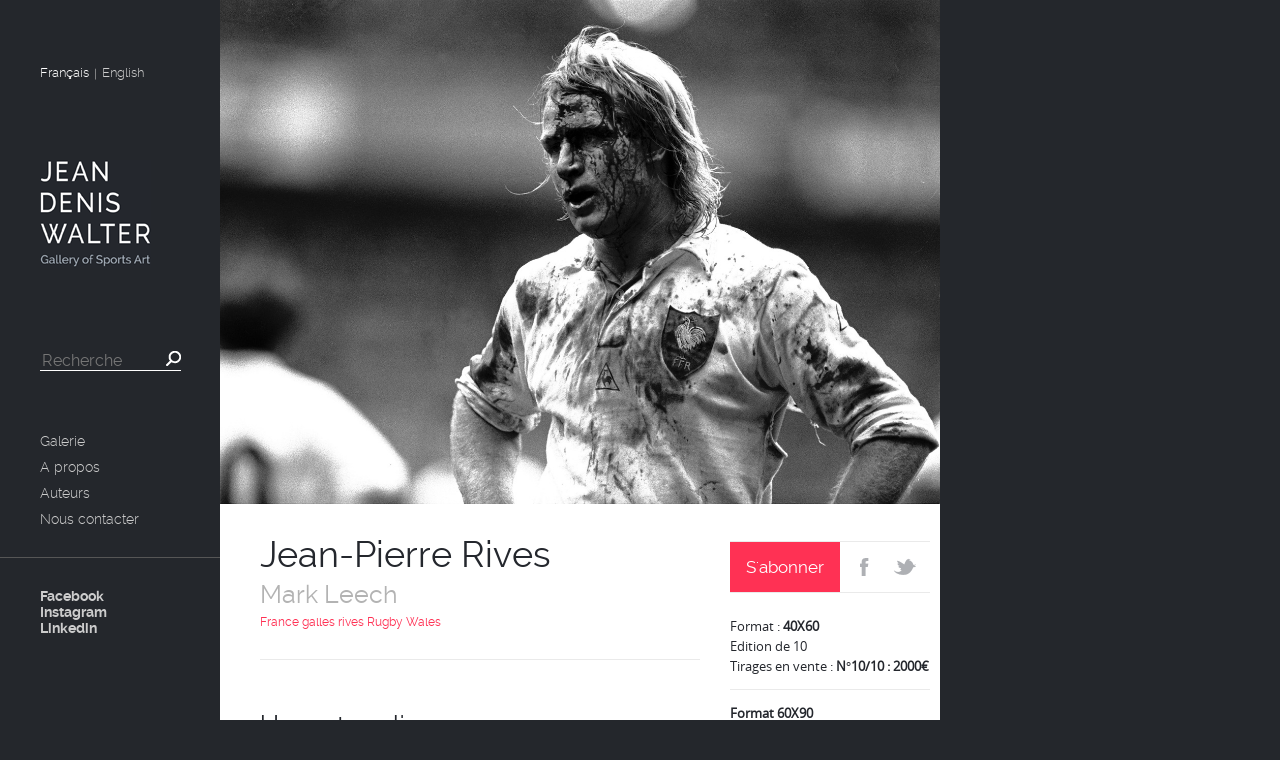

--- FILE ---
content_type: text/html; charset=UTF-8
request_url: https://www.jeandeniswalter.fr/jean-pierre-rives/?lang=fr
body_size: 5130
content:
<!doctype html>

<!--[if lt IE 7]><html lang="fr-FR" class="no-js lt-ie9 lt-ie8 lt-ie7"> <![endif]-->
<!--[if (IE 7)&!(IEMobile)]><html lang="fr-FR" class="no-js lt-ie9 lt-ie8"><![endif]-->
<!--[if (IE 8)&!(IEMobile)]><html lang="fr-FR" class="no-js lt-ie9"><![endif]-->
<!--[if gt IE 8]><!--> <html lang="fr-FR" class="no-js"><!--<![endif]-->

	<head>
		<meta charset="utf-8">

		<!-- Google Chrome Frame for IE -->
		<meta http-equiv="X-UA-Compatible" content="IE=edge,chrome=1">
		<script src="https://analytics.ahrefs.com/analytics.js" data-key="AxS29qQzAQA4+Lcxp0/EiA" async></script>

		<title>  Jean-Pierre Rives</title>

		<!-- mobile meta (hooray!) -->
		<meta name="viewport" content="width=device-width, initial-scale=1.0"/>

		<link rel="icon" href="https://www.jeandeniswalter.fr/wp-content/themes/jdw/favicon.png">
		<!--[if IE]>
			<link rel="shortcut icon" href="https://www.jeandeniswalter.fr/wp-content/themes/jdw/favicon.ico">
		<![endif]-->
		<!-- or, set /favicon.ico for IE10 win -->
		<meta name="msapplication-TileColor" content="#f01d4f">
		<meta name="msapplication-TileImage" content="https://www.jeandeniswalter.fr/wp-content/themes/jdw/library/images/win8-tile-icon.png">

		<link rel="pingback" href="https://www.jeandeniswalter.fr/xmlrpc.php">

		<!-- wordpress head functions -->
		<link rel='dns-prefetch' href='//s.w.org' />
<link rel="alternate" type="application/rss+xml" title="Galerie Jean-Denis Walter &raquo; Flux" href="https://www.jeandeniswalter.fr/feed/" />
<link rel="alternate" type="application/rss+xml" title="Galerie Jean-Denis Walter &raquo; Flux des commentaires" href="https://www.jeandeniswalter.fr/comments/feed/" />
<link rel="alternate" type="application/rss+xml" title="Galerie Jean-Denis Walter &raquo; Jean-Pierre Rives Flux des commentaires" href="https://www.jeandeniswalter.fr/jean-pierre-rives/feed/" />
		<script type="text/javascript">
			window._wpemojiSettings = {"baseUrl":"https:\/\/s.w.org\/images\/core\/emoji\/11\/72x72\/","ext":".png","svgUrl":"https:\/\/s.w.org\/images\/core\/emoji\/11\/svg\/","svgExt":".svg","source":{"concatemoji":"https:\/\/www.jeandeniswalter.fr\/wp-includes\/js\/wp-emoji-release.min.js"}};
			!function(a,b,c){function d(a,b){var c=String.fromCharCode;l.clearRect(0,0,k.width,k.height),l.fillText(c.apply(this,a),0,0);var d=k.toDataURL();l.clearRect(0,0,k.width,k.height),l.fillText(c.apply(this,b),0,0);var e=k.toDataURL();return d===e}function e(a){var b;if(!l||!l.fillText)return!1;switch(l.textBaseline="top",l.font="600 32px Arial",a){case"flag":return!(b=d([55356,56826,55356,56819],[55356,56826,8203,55356,56819]))&&(b=d([55356,57332,56128,56423,56128,56418,56128,56421,56128,56430,56128,56423,56128,56447],[55356,57332,8203,56128,56423,8203,56128,56418,8203,56128,56421,8203,56128,56430,8203,56128,56423,8203,56128,56447]),!b);case"emoji":return b=d([55358,56760,9792,65039],[55358,56760,8203,9792,65039]),!b}return!1}function f(a){var c=b.createElement("script");c.src=a,c.defer=c.type="text/javascript",b.getElementsByTagName("head")[0].appendChild(c)}var g,h,i,j,k=b.createElement("canvas"),l=k.getContext&&k.getContext("2d");for(j=Array("flag","emoji"),c.supports={everything:!0,everythingExceptFlag:!0},i=0;i<j.length;i++)c.supports[j[i]]=e(j[i]),c.supports.everything=c.supports.everything&&c.supports[j[i]],"flag"!==j[i]&&(c.supports.everythingExceptFlag=c.supports.everythingExceptFlag&&c.supports[j[i]]);c.supports.everythingExceptFlag=c.supports.everythingExceptFlag&&!c.supports.flag,c.DOMReady=!1,c.readyCallback=function(){c.DOMReady=!0},c.supports.everything||(h=function(){c.readyCallback()},b.addEventListener?(b.addEventListener("DOMContentLoaded",h,!1),a.addEventListener("load",h,!1)):(a.attachEvent("onload",h),b.attachEvent("onreadystatechange",function(){"complete"===b.readyState&&c.readyCallback()})),g=c.source||{},g.concatemoji?f(g.concatemoji):g.wpemoji&&g.twemoji&&(f(g.twemoji),f(g.wpemoji)))}(window,document,window._wpemojiSettings);
		</script>
		<style type="text/css">
img.wp-smiley,
img.emoji {
	display: inline !important;
	border: none !important;
	box-shadow: none !important;
	height: 1em !important;
	width: 1em !important;
	margin: 0 .07em !important;
	vertical-align: -0.1em !important;
	background: none !important;
	padding: 0 !important;
}
</style>
<link rel='stylesheet' id='contact-form-7-css'  href='https://www.jeandeniswalter.fr/wp-content/plugins/contact-form-7/includes/css/styles.css' type='text/css' media='all' />
<link rel='stylesheet' id='bones-stylesheet-css'  href='https://www.jeandeniswalter.fr/wp-content/themes/jdw/library/css/style.css' type='text/css' media='all' />
<!--[if lt IE 9]>
<link rel='stylesheet' id='bones-ie-only-css'  href='https://www.jeandeniswalter.fr/wp-content/themes/jdw/library/css/ie.css' type='text/css' media='all' />
<![endif]-->
<script type='text/javascript' src='https://www.jeandeniswalter.fr/wp-includes/js/jquery/jquery.js'></script>
<script type='text/javascript' src='https://www.jeandeniswalter.fr/wp-includes/js/jquery/jquery-migrate.min.js'></script>
<script type='text/javascript' src='https://www.jeandeniswalter.fr/wp-content/themes/jdw/library/js/libs/modernizr.custom.min.js'></script>
<script type='text/javascript' src='https://www.jeandeniswalter.fr/wp-content/themes/jdw/library/js/libs/jquery-1.10.1.min.js'></script>
<script type='text/javascript' src='https://www.jeandeniswalter.fr/wp-content/themes/jdw/library/js/libs/jquery.easing.1.3.js'></script>
<link rel='https://api.w.org/' href='https://www.jeandeniswalter.fr/wp-json/' />
<link rel="canonical" href="https://www.jeandeniswalter.fr/jean-pierre-rives/" />
<link rel='shortlink' href='https://www.jeandeniswalter.fr/?p=3339' />
<link rel="alternate" type="application/json+oembed" href="https://www.jeandeniswalter.fr/wp-json/oembed/1.0/embed?url=https%3A%2F%2Fwww.jeandeniswalter.fr%2Fjean-pierre-rives%2F" />
<link rel="alternate" type="text/xml+oembed" href="https://www.jeandeniswalter.fr/wp-json/oembed/1.0/embed?url=https%3A%2F%2Fwww.jeandeniswalter.fr%2Fjean-pierre-rives%2F&#038;format=xml" />
		<script type="text/javascript">
				(function(c,l,a,r,i,t,y){
					c[a]=c[a]||function(){(c[a].q=c[a].q||[]).push(arguments)};t=l.createElement(r);t.async=1;
					t.src="https://www.clarity.ms/tag/"+i+"?ref=wordpress";y=l.getElementsByTagName(r)[0];y.parentNode.insertBefore(t,y);
				})(window, document, "clarity", "script", "qkg31eqtp9");
		</script>
		<style type="text/css" media="screen">
            html { margin-top: 0px !important; }
            * html body { margin-top: 0px !important; }
            </style><style>.ios7.web-app-mode.has-fixed header{ background-color: rgba(45,53,63,.88);}</style>		<!-- end of wordpress head -->

		<!-- drop Google Analytics Here -->
		<!-- end analytics -->

		<!-- META OG FB & TWITTER -->
		
			<meta property="og:title" content="Jean-Pierre Rives" />
			<meta property="og:url" content="https://www.jeandeniswalter.fr/jean-pierre-rives/" />
			<meta property="og:description" content="MLEE007<br />
Jean-Pierre Rives ensanglanté, pendant un match du tournoi contre le Pays de Galles, le 19 mars 1983 au Parc des Princes." />
			<meta property="og:image" content="https://www.jeandeniswalter.fr/wp-content/uploads/2016/04/ofs_Rives_Blood_1_190383-1-copie-685x480.jpg" />
		
<script>
 (function(i,s,o,g,r,a,m){i['GoogleAnalyticsObject']=r;i[r]=i[r]||function(){
 (i[r].q=i[r].q||[]).push(arguments)},i[r].l=1*new Date();a=s.createElement(o),
 m=s.getElementsByTagName(o)[0];a.async=1;a.src=g;m.parentNode.insertBefore(a,m)
 })(window,document,'script','//www.google-analytics.com/analytics.js','ga');

 ga('create', 'UA-38188110-1', 'auto');
 ga('send', 'pageview');

</script>

</head>

	<body class="post-template-default single single-post postid-3339 single-format-standard">

		<div id="container">

			<header class="header">
				<div id="inner-header">

					<ul class="languages">
						<li>
							<a class="active" href="/jean-pierre-rives/?lang=fr">Français</a>
						</li>
						<li class="lang-separator">|</li>
						<li>
							<a class="" href="/jean-pierre-rives/?lang=en">English</a>
						</li>
					</ul>

					<!-- to use a image just replace the bloginfo('name') with your img src and remove the surrounding <p> -->
					<h1 id="logo" class="h1">
						<a href="https://www.jeandeniswalter.fr" rel="nofollow">
							<img src="https://www.jeandeniswalter.fr/wp-content/themes/jdw/library/images/logo.png" alt="JEAN DENIS WALTER" width="111" height="108" />
						</a>
					</h1>

					<!-- input search -->
					<form role="search" method="get" id="searchform" action="https://www.jeandeniswalter.fr/" >
	<input type="text" value="" name="s" id="s" placeholder="Recherche"/>
	<input type="submit" id="searchsubmit" value="" />
	</form>
					<nav role="navigation">
						<div class="menu-mainmenufr-container"><ul id="menu-mainmenufr" class="menu"><li id="menu-item-5" class="menu-item menu-item-type-custom menu-item-object-custom menu-item-home menu-item-5"><a href="http://www.jeandeniswalter.fr/">Galerie</a></li>
<li id="menu-item-160" class="menu-item menu-item-type-post_type menu-item-object-page menu-item-160"><a href="https://www.jeandeniswalter.fr/a-propos/">A propos</a></li>
<li id="menu-item-142" class="menu-item menu-item-type-post_type menu-item-object-page menu-item-142"><a href="https://www.jeandeniswalter.fr/les-auteurs/">Auteurs</a></li>
<li id="menu-item-12550" class="menu-item menu-item-type-post_type menu-item-object-page menu-item-12550"><a href="https://www.jeandeniswalter.fr/nous-contacter/">Nous contacter</a></li>
</ul></div><div class="menu-fbmenu-container"><ul id="menu-fbmenu" class="menu"><li id="menu-item-298" class="menu-item menu-item-type-custom menu-item-object-custom menu-item-298"><a target="_blank" href="https://www.facebook.com/pages/Jean-Denis-Walter/115673725291854?fref=ts">Facebook</a></li>
<li id="menu-item-5156" class="menu-item menu-item-type-custom menu-item-object-custom menu-item-5156"><a target="_blank" href="https://www.instagram.com/galeriejeandeniswalter/">Instagram</a></li>
<li id="menu-item-5158" class="menu-item menu-item-type-custom menu-item-object-custom menu-item-5158"><a target="_blank" href="https://www.linkedin.com/in/jean-denis-walter-522a5a5b?trk=nav_responsive_tab_profile_pic">Linkedin</a></li>
</ul></div>					</nav>

				</div>

			</header> <!-- end header -->

            <div id="content" class="detail">

                <div id="inner-content" class="wrap clearfix">

                    <div id="main" class="eightcol first clearfix" role="main">

                        
                                                                            <article id="post-3339" class="clearfix post-3339 post type-post status-publish format-standard has-post-thumbnail hentry category-rugby tag-france tag-galles tag-rives tag-rugby tag-wales auteur-mark-leech" role="article" itemscope itemtype="http://schema.org/BlogPosting">

                                <div class="alert-wrapper">
                                    <div class="alert-popin">
                                        <a href="#" class="alert-close"></a>
                                        <p class="alert-title">Recevoir une alerte e-mail</p>
                                        <form method="post" action="https://www.jeandeniswalter.fr/jean-pierre-rives/" id="alert-form" accept-charset="utf-8">

                                            <input type="hidden" name="alert_mails_subscribe"  value="1">
                                            <input type="hidden" name="post_id" value="3339" />
                                            <input type="hidden" name="author_id" value="2293" />

                                            <div class="input-box">
                                                <label for="email">Votre adresse e-mail</label>
                                                <input type="text" name="email" id="email" placeholder="Votre email" class="input-email" />
                                                <span class="alert-picto"></span>
                                            </div>

                                            <div class="input-box">
                                                <label for="email-confirm">Confirmez votre adresse e-mail</label>
                                                <input type="text" name="email-confirm" id="email-confirm" placeholder="Votre email" class="input-email" />
                                                <span class="alert-picto"></span>
                                            </div>

                                            <p class="alert-title2">Je souhaite être alerté</p>
                                            <label for="photo-sold"><input type="checkbox" name="photo-sold" id="photo-sold" class="input-checkbox" />dès qu'un exemplaire de cette oeuvre est vendu.</label>


                                                                                        <input type="submit" class="pink-button" value="S'abonner"/>
                                        </form>
                                    </div>
                                </div>

                                <header class="article-header">
                                    
                                    <a href="#" id="photo-link">
                                        <span class="overlay"></span>
                                        <img src="" alt="Jean-Pierre Rives"/>
                                    </a>

                                    <input type="hidden" value="https://www.jeandeniswalter.fr/wp-content/uploads/2016/04/ofs_Rives_Blood_1_190383-1-copie.jpg" class="img-l"/>
                                    <input type="hidden" value="https://www.jeandeniswalter.fr/wp-content/uploads/2016/04/ofs_Rives_Blood_1_190383-1-copie-1370x960.jpg" class="img-m"/>
                                    <input type="hidden" value="https://www.jeandeniswalter.fr/wp-content/uploads/2016/04/ofs_Rives_Blood_1_190383-1-copie.jpg" class="img-s"/>
                                </header> <!-- end article header -->

                                <section class="entry-content clearfix" itemprop="articleBody">

                                    <div class="content-right">

                                        <ul>
                                            <li class="content-right-buttons">
                                                <a class="pink-button" href="#">S'abonner</a>
                                                <a class="fb-button" target="_blank" href="http://www.facebook.com/sharer.php?u=https://www.jeandeniswalter.fr/jean-pierre-rives/" title="Click to share this on Facebook"></a>
                                                <a class="twitter-button" target="_blank" href="http://twitter.com/share?text=Currently reading Jean-Pierre Rives&amp;url=https://www.jeandeniswalter.fr/jean-pierre-rives/" title="Click to share this on Twitter"></a>
                                            </li>

                                            
                                                                                        <li>
                                                <p>Format : <b>40X60</b><br />
Edition de 10 </b><br />
Tirages en vente : <b>N°10/10 : <b>2000€</b></p>
                                            </li>
                                            
                                                                                        <li>
                                                <p>Format 60X90</b><br />
Edition de 5 </b><br />
Tirage en vente : <b>N°2/5 : <b>2200€</b></p>
                                            </li>
                                            
                                                                                        <li>
                                                <p>Format 80X120</b><br />
Edition de 2 </b><br />
Tirage en vente : <b>N°1/2 : <b>3850€</b></p>
                                            </li>
                                            
                                                                                        <li>
                                                <p>Format 100X150</b><br />
Edition de 1.  </b><br />
Tirage en vente (N°1/1) : <b>5500€</b><br />
</b><br />
+ 3 EA</b></p>
                                            </li>
                                            
                                                                                        <li>
                                                <p>Tirage jet d&#039;encre <br />
<br />
</p>
                                            </li>
                                            
                                            
                                            <li>
                                                <p class="content-right-big">Contact</p>
                                                <p class="content-right-contact">Contactez moi par <a href="https://www.jeandeniswalter.fr/nous-contacter/" class="pink">e-mail</a> ou par téléphone</p>
                                                <p class="content-right-phone pink">+33 6 60 07 30 63</p>
                                            </li>
                                        </ul>

                                    </div>

                                    <div class="content-left">

                                                                                <h2 class="entry-title single-title" itemprop="headline">Jean-Pierre Rives</h2>
                                                                                    <a href="https://www.jeandeniswalter.fr/detail-auteur/mark-leech/" class="author">Mark Leech</a>
                                                                                <p class="tags">
                                        <a href="https://www.jeandeniswalter.fr/?s=France">France</a> <a href="https://www.jeandeniswalter.fr/?s=galles">galles</a> <a href="https://www.jeandeniswalter.fr/?s=rives">rives</a> <a href="https://www.jeandeniswalter.fr/?s=Rugby">Rugby</a> <a href="https://www.jeandeniswalter.fr/?s=Wales">Wales</a>                                         </p>

                                        <h3>Un mot sur l'oeuvre</h3>
                                        <p class="content-text">MLEE007<br />
Jean-Pierre Rives ensanglanté, pendant un match du tournoi contre le Pays de Galles, le 19 mars 1983 au Parc des Princes.</p>

                                        <h3>
                                        Le témoignage de Mark Leech                                        </h3>
                                        <p class="content-text"></p>

                                        <h3>Le choix de Jean-Denis</h3>
                                        <p class="content-text">Une image historique, tous ceux qui ont vu ce match se souviennent de Casque D&#039;or ensanglanté qui refusait de sortir. A l&#039;arbitre qui lui disait :&quot; Mr Rives, il faut sortir &quot;, il a fait simplement répondu : &quot; Pourquoi aller où ?&quot;. Determination, don de soi, solidarité, cette image raconte plein de choses. Le NB évite le côté un peu trash, un non affranchi ne saurait pas si c&#039;est de la boue ou du sang. Grand moment de l&#039;histoire du rugby français.</p>
                                    </div>

                                </section> <!-- end article section -->



                                
	<footer class="jdw-footer">
		<div class="menu-footermenufr-container"><ul id="menu-footermenufr" class="menu"><li id="menu-item-453" class="menu-item menu-item-type-post_type menu-item-object-page menu-item-453"><a href="https://www.jeandeniswalter.fr/en-savoir-plus/">En savoir plus</a></li>
<li id="menu-item-305" class="menu-item menu-item-type-post_type menu-item-object-page menu-item-305"><a href="https://www.jeandeniswalter.fr/conditions-generales-de-vente/">Conditions générales de vente</a></li>
</ul></div>		<ul>
			<li class="last"><p>2013 Jean-Denis Walter</p></li>
		</ul>


	</footer> <!-- end article footer -->

	
                            </article> <!-- end article -->

                        
                        
                    </div> <!-- end #main -->

                </div> <!-- end #inner-content -->

            </div> <!-- end #content -->

		</div> <!-- end #container -->

		<!-- all js scripts are loaded in library/bones.php -->
		<!-- Powered by WPtouch: 4.3.10 --><script type='text/javascript'>
/* <![CDATA[ */
var wpcf7 = {"apiSettings":{"root":"https:\/\/www.jeandeniswalter.fr\/wp-json\/contact-form-7\/v1","namespace":"contact-form-7\/v1"},"recaptcha":{"messages":{"empty":"Merci de confirmer que vous n\u2019\u00eates pas un robot."}}};
/* ]]> */
</script>
<script type='text/javascript' src='https://www.jeandeniswalter.fr/wp-content/plugins/contact-form-7/includes/js/scripts.js'></script>
<script type='text/javascript' src='https://www.jeandeniswalter.fr/wp-content/themes/jdw/library/js/scripts.js'></script>
<script type='text/javascript' src='https://www.jeandeniswalter.fr/wp-content/themes/jdw/library/js/popin.js'></script>
<script type='text/javascript' src='https://www.jeandeniswalter.fr/wp-content/themes/jdw/library/js/unsubscribe.js'></script>
<script type='text/javascript' src='https://www.jeandeniswalter.fr/wp-includes/js/wp-embed.min.js'></script>

	</body>

</html> <!-- end page. what a ride! -->


--- FILE ---
content_type: text/css
request_url: https://www.jeandeniswalter.fr/wp-content/themes/jdw/library/css/style.css
body_size: 8068
content:
/*! normalize.css 2012-07-07T09:50 UTC - http://github.com/necolas/normalize.css */
/* ==========================================================================
   HTML5 display definitions
   ========================================================================== */
/*
 * Corrects `block` display not defined in IE6/7/8/9 & FF3.
 */
article,
aside,
details,
figcaption,
figure,
footer,
header,
hgroup,
nav,
section,
summary {
  display: block;
}
/*
 * Corrects `inline-block` display not defined in IE6/7/8/9 & FF3.
 */
audio,
canvas,
video {
  display: inline-block;
  *display: inline;
  *zoom: 1;
}
/*
 * Prevents modern browsers from displaying `audio` without controls.
 * Remove excess height in iOS5 devices.
 */
audio:not([controls]) {
  display: none;
  height: 0;
}
/*
 * Addresses styling for `hidden` attribute not present in IE7/8/9, FF3, S4.
 * Known issue: no IE6 support.
 */
[hidden] {
  display: none;
}
/* ==========================================================================
   Base
   ========================================================================== */
/*
 * 1. Corrects text resizing oddly in IE6/7 when body `font-size` is set using
 *    `em` units.
 * 2. Prevents iOS text size adjust after orientation change, without disabling
 *    user zoom.
 */
html {
  font-size: 100%;
  /* 1 */
  -webkit-text-size-adjust: 100%;
  /* 2 */
  -ms-text-size-adjust: 100%;
  /* 2 */
}
/*
 * Addresses `font-family` inconsistency between `textarea` and other form
 * elements.
 */
html,
button,
input,
select,
textarea {
  font-family: sans-serif;
}
/*
 * Addresses margins handled incorrectly in IE6/7.
 */
body {
  margin: 0;
}
/* ==========================================================================
   Links
   ========================================================================== */
/*
 * Addresses `outline` inconsistency between Chrome and other browsers.
 */
a:focus {
  outline: thin dotted;
}
/*
 * Improves readability when focused and also mouse hovered in all browsers.
 * people.opera.com/patrickl/experiments/keyboard/test
 */
a:active,
a:hover {
  outline: 0;
}
/* ==========================================================================
   Typography
   ========================================================================== */
/*
 * Addresses font sizes and margins set differently in IE6/7.
 * Addresses font sizes within `section` and `article` in FF4+, Chrome, S5.
 */
h1 {
  font-size: 2em;
  margin: 0.67em 0;
}
h2 {
  font-size: 1.5em;
  margin: 0.83em 0;
}
h3 {
  font-size: 1.17em;
  margin: 1em 0;
}
h4 {
  font-size: 1em;
  margin: 1.33em 0;
}
h5 {
  font-size: 0.83em;
  margin: 1.67em 0;
}
h6 {
  font-size: 0.75em;
  margin: 2.33em 0;
}
/*
 * Addresses styling not present in IE7/8/9, S5, Chrome.
 */
abbr[title] {
  border-bottom: 1px dotted;
}
/*
 * Addresses style set to `bolder` in FF3+, S4/5, Chrome.
 */
b,
strong {
  font-weight: bold;
}
blockquote {
  margin: 1em 40px;
}
/*
 * Addresses styling not present in S5, Chrome.
 */
dfn {
  font-style: italic;
}
/*
 * Addresses styling not present in IE6/7/8/9.
 */
mark {
  background: #ff0;
  color: #000;
}
/*
 * Addresses margins set differently in IE6/7.
 */
p,
pre {
  margin: 1em 0;
}
/*
 * Corrects font family set oddly in IE6, S4/5, Chrome.
 * en.wikipedia.org/wiki/User:Davidgothberg/Test59
 */
code,
kbd,
pre,
samp {
  font-family: monospace, serif;
  _font-family: 'courier new', monospace;
  font-size: 1em;
}
/*
 * Improves readability of pre-formatted text in all browsers.
 */
pre {
  white-space: pre;
  white-space: pre-wrap;
  word-wrap: break-word;
}
/*
 * Addresses CSS quotes not supported in IE6/7.
 */
q {
  quotes: none;
}
/*
 * Addresses `quotes` property not supported in S4.
 */
q:before,
q:after {
  content: '';
  content: none;
}
small {
  font-size: 75%;
}
/*
 * Prevents `sub` and `sup` affecting `line-height` in all browsers.
 * gist.github.com/413930
 */
sub,
sup {
  font-size: 75%;
  line-height: 0;
  position: relative;
  vertical-align: baseline;
}
sup {
  top: -0.5em;
}
sub {
  bottom: -0.25em;
}
/* ==========================================================================
   Lists
   ========================================================================== */
/*
 * Addresses margins set differently in IE6/7.
 */
dl,
menu,
ol,
ul {
  margin: 1em 0;
}
dd {
  margin: 0 0 0 40px;
}
/*
 * Addresses paddings set differently in IE6/7.
 */
menu,
ol,
ul {
  padding: 0 0 0 40px;
}
/*
 * Corrects list images handled incorrectly in IE7.
 */
nav ul,
nav ol {
  list-style: none;
  list-style-image: none;
}
/* ==========================================================================
   Embedded content
   ========================================================================== */
/*
 * 1. Removes border when inside `a` element in IE6/7/8/9, FF3.
 * 2. Improves image quality when scaled in IE7.
 *    code.flickr.com/blog/2008/11/12/on-ui-quality-the-little-things-client-side-image-resizing/
 */
img {
  border: 0;
  /* 1 */
  -ms-interpolation-mode: bicubic;
  /* 2 */
}
/*
 * Corrects overflow displayed oddly in IE9.
 */
svg:not(:root) {
  overflow: hidden;
}
/* ==========================================================================
   Figures
   ========================================================================== */
/*
 * Addresses margin not present in IE6/7/8/9, S5, O11.
 */
figure {
  margin: 0;
}
/* ==========================================================================
   Forms
   ========================================================================== */
/*
 * Corrects margin displayed oddly in IE6/7.
 */
form {
  margin: 0;
}
/*
 * Define consistent border, margin, and padding.
 */
fieldset {
  border: 1px solid #c0c0c0;
  margin: 0 2px;
  padding: 0.35em 0.625em 0.75em;
}
/*
 * 1. Corrects color not being inherited in IE6/7/8/9.
 * 2. Corrects text not wrapping in FF3.
 * 3. Corrects alignment displayed oddly in IE6/7.
 */
legend {
  border: 0;
  /* 1 */
  padding: 0;
  white-space: normal;
  /* 2 */
  *margin-left: -7px;
  /* 3 */
}
/*
 * 1. Corrects font size not being inherited in all browsers.
 * 2. Addresses margins set differently in IE6/7, FF3+, S5, Chrome.
 * 3. Improves appearance and consistency in all browsers.
 */
button,
input,
select,
textarea {
  font-size: 100%;
  /* 1 */
  margin: 0;
  /* 2 */
  vertical-align: baseline;
  /* 3 */
  *vertical-align: middle;
  /* 3 */
}
/*
 * Addresses FF3/4 setting `line-height` on `input` using `!important` in the
 * UA stylesheet.
 */
button,
input {
  line-height: normal;
}
/*
 * 1. Avoid the WebKit bug in Android 4.0.* where (2) destroys native `audio`
 *    and `video` controls.
 * 2. Corrects inability to style clickable `input` types in iOS.
 * 3. Improves usability and consistency of cursor style between image-type
 *    `input` and others.
 * 4. Removes inner spacing in IE7 without affecting normal text inputs.
 *    Known issue: inner spacing remains in IE6.
 */
button,
html input[type="button"],
input[type="reset"],
input[type="submit"] {
  -webkit-appearance: button;
  /* 2 */
  cursor: pointer;
  /* 3 */
  *overflow: visible;
  /* 4 */
}
/*
 * Re-set default cursor for disabled elements.
 */
button[disabled],
input[disabled] {
  cursor: default;
}
/*
 * 1. Addresses box sizing set to content-box in IE8/9.
 * 2. Removes excess padding in IE8/9.
 * 3. Removes excess padding in IE7.
 *    Known issue: excess padding remains in IE6.
 */
input[type="checkbox"],
input[type="radio"] {
  box-sizing: border-box;
  /* 1 */
  padding: 0;
  /* 2 */
  *height: 13px;
  /* 3 */
  *width: 13px;
  /* 3 */
}
/*
 * 1. Addresses `appearance` set to `searchfield` in S5, Chrome.
 * 2. Addresses `box-sizing` set to `border-box` in S5, Chrome (include `-moz`
 *    to future-proof).
 */
input[type="search"] {
  -webkit-appearance: textfield;
  /* 1 */
  -moz-box-sizing: content-box;
  -webkit-box-sizing: content-box;
  /* 2 */
  box-sizing: content-box;
}
/*
 * Removes inner padding and search cancel button in S5, Chrome on OS X.
 */
input[type="search"]::-webkit-search-cancel-button,
input[type="search"]::-webkit-search-decoration {
  -webkit-appearance: none;
}
/*
 * Removes inner padding and border in FF3+.
 */
button::-moz-focus-inner,
input::-moz-focus-inner {
  border: 0;
  padding: 0;
}
/*
 * 1. Removes default vertical scrollbar in IE6/7/8/9.
 * 2. Improves readability and alignment in all browsers.
 */
textarea {
  overflow: auto;
  /* 1 */
  vertical-align: top;
  /* 2 */
}
/* ==========================================================================
   Tables
   ========================================================================== */
/*
 * Remove most spacing between table cells.
 */
table {
  border-collapse: collapse;
  border-spacing: 0;
}
/******************************************************************
CUSTOMIZED RESET VALUES
I added these extra styles as a more personalized reset. Feel free
to remove them if you like or add your own. If you want to update
the normalize styles, make sure to edit from this point up.
******************************************************************/
p {
  -webkit-hyphens: auto;
  -epub-hyphens: auto;
  -moz-hyphens: auto;
  hyphens: auto;
}
b,
strong,
.strong {
  font-weight: bold;
}
dfn,
em,
.em {
  font-style: italic;
}
small,
.small {
  font-size: 75%;
}
ul,
ol {
  padding: 0;
  list-style-type: none;
}
dd {
  margin: 0;
}
.sidebar ul,
.sidebar ol,
.commentlist {
  list-style: none;
}
/******************************************************************
Site Name: 
Author: 

Stylesheet: Mixins & Constants Stylesheet

This is where you can take advantage of LESS' great features: 
Mixins & Constants. I won't go in-depth on how they work exactly,
there are a few articles below that will help do that. What I will
tell you is that this will help speed up simple changes like
changing a color or adding CSS3 techniques like box shadow and
border-radius.

A WORD OF WARNING: It's very easy to overdo it here. Be careful and
remember less is more. 

******************************************************************/
/*********************
CLEARFIXIN'
*********************/
.clearfix {
  zoom: 1;
}
.clearfix:before,
.clearfix:after {
  content: "";
  display: table;
}
.clearfix:after {
  clear: both;
}
/*********************
TOOLS
*********************/
* {
  -webkit-box-sizing: border-box;
  -moz-box-sizing: border-box;
  box-sizing: border-box;
}
.image-replacement {
  text-indent: 100%;
  white-space: nowrap;
  overflow: hidden;
}
/*********************
COLORS
Need help w/ choosing your colors? Try this site out:
http://0to255.com/
*********************/
/*
Here's a great tutorial on how to
use color variables properly:
http://sachagreif.com/sass-color-variables/
*/
/*********************
TYPOGRAPHY
*********************/
/* 	To embed your own fonts, use this syntax
	and place your fonts inside the 
	library/fonts folder. For more information
	on embedding fonts, go to:
	http://www.fontsquirrel.com/
	Be sure to remove the comment brackets.
*/
/*	@font-face {
    	font-family: 'Font Name';
    	src: url('../fonts/font-name.eot');
    	src: url('../fonts/font-name.eot?#iefix') format('embedded-opentype'),
             url('../fonts/font-name.woff') format('woff'),
             url('../fonts/font-name.ttf') format('truetype'),
             url('../fonts/font-name.svg#font-name') format('svg');
    	font-weight: normal;
    	font-style: normal;
	}
*/
/* 
use the best ampersand 
http://simplebits.com/notebook/2008/08/14/ampersands-2/
*/
span.amp {
  font-family: Baskerville, 'Goudy Old Style', Palatino, 'Book Antiqua', serif;
  font-style: italic;
}
/* text alignment */
.text-left {
  text-align: left;
}
.text-center {
  text-align: center;
}
.text-right {
  text-align: right;
}
.alert {
  margin: 10px;
  padding: 5px 18px;
  border: 1px solid;
}
.alert-help {
  margin: 10px;
  padding: 5px 18px;
  border: 1px solid;
  border-color: #e8dc59;
  background: #ebe16f;
}
.alert-info {
  margin: 10px;
  padding: 5px 18px;
  border: 1px solid;
  border-color: #bfe4f4;
  background: #d5edf8;
}
.alert-error {
  margin: 10px;
  padding: 5px 18px;
  border: 1px solid;
  border-color: #f8cdce;
  background: #fbe3e4;
}
.alert-success {
  margin: 10px;
  padding: 5px 18px;
  border: 1px solid;
  border-color: #deeaae;
  background: #e6efc2;
}
/*********************
BORDER RADIUS
*********************/
/* 
NOTE: For older browser support (and some mobile), 
don't use the shorthand to define *different* corners. 

USAGE: .border-radius(4px); 

*/
/*********************
TRANISTION
*********************/
/* .transition(all,2s); */
/*********************
CSS3 GRADIENTS
Be careful with these since they can 
really slow down your CSS. Don't overdo it.
*********************/
/* .css-gradient(#dfdfdf,#f8f8f8); */
/*********************
BOX SHADOW
*********************/
/* .boxShadow(0,0,4px,0,#444); */
/* .boxShadow(none); */
/*********************
BUTTONS
*********************/
.button,
.button:visited {
  border: 1px solid #be0d37;
  border-top-color: #db0f3f;
  border-left-color: #db0f3f;
  padding: 4px 12px;
  color: #fff;
  display: inline-block;
  font-size: 11px;
  font-weight: bold;
  text-decoration: none;
  text-shadow: 0 1px rgba(0, 0, 0, 0.75);
  cursor: pointer;
  margin-bottom: 20px;
  line-height: 21px;
  -webkit-transition: all 0.2s ease-in-out;
  -moz-transition: all 0.2s ease-in-out;
  -ms-transition: all 0.2s ease-in-out;
  -o-transition: all 0.2s ease-in-out;
  transition: all 0.2s ease-in-out;
  -webkit-border-radius: 4px;
  -moz-border-radius: 4px;
  border-radius: 4px;
  background-color: #e40f42;
  background-image: -webkit-gradient(linear, left top, left bottom, from(#f01d4f), to(#e40f42));
  background-image: -webkit-linear-gradient(top, #f01d4f, #e40f42);
  background-image: -moz-linear-gradient(top, #f01d4f, #e40f42);
  background-image: -o-linear-gradient(top, #f01d4f, #e40f42);
  background-image: linear-gradient(to bottom, #f01d4f, #e40f42);
}
.button:hover,
.button:visited:hover,
.button:focus,
.button:visited:focus {
  color: #fff;
  border: 1px solid #be0d37;
  border-top-color: #9d0a2d;
  border-left-color: #9d0a2d;
  background-color: #cc0e3b;
  background-image: -webkit-gradient(linear, left top, left bottom, from(#e40f42), to(#cc0e3b));
  background-image: -webkit-linear-gradient(top, #e40f42, #cc0e3b);
  background-image: -moz-linear-gradient(top, #e40f42, #cc0e3b);
  background-image: -o-linear-gradient(top, #e40f42, #cc0e3b);
  background-image: linear-gradient(to bottom, #e40f42, #cc0e3b);
}
.button:active,
.button:visited:active {
  background-color: #f01d4f;
  background-image: -webkit-gradient(linear, left top, left bottom, from(#e40f42), to(#f01d4f));
  background-image: -webkit-linear-gradient(top, #e40f42, #f01d4f);
  background-image: -moz-linear-gradient(top, #e40f42, #f01d4f);
  background-image: -o-linear-gradient(top, #e40f42, #f01d4f);
  background-image: linear-gradient(to bottom, #e40f42, #f01d4f);
}
.blue-button,
.blue-button:visited {
  border-color: #1472ad;
  text-shadow: 0 1px 1px #1472ad;
  background-color: #1681c4;
  background-image: -webkit-gradient(linear, left top, left bottom, from(#1990db), to(#1681c4));
  background-image: -webkit-linear-gradient(top, #1990db, #1681c4);
  background-image: -moz-linear-gradient(top, #1990db, #1681c4);
  background-image: -o-linear-gradient(top, #1990db, #1681c4);
  background-image: linear-gradient(to bottom, #1990db, #1681c4);
  -webkit-box-shadow: inset 0 0 3px #59b3ec;
  -moz-box-shadow: inset 0 0 3px #59b3ec;
  box-shadow: inset 0 0 3px #59b3ec;
}
.blue-button:hover,
.blue-button:visited:hover,
.blue-button:focus,
.blue-button:visited:focus {
  border-color: #116396;
  background-color: #1472ad;
  background-image: -webkit-gradient(linear, left top, left bottom, from(#1784c9), to(#1472ad));
  background-image: -webkit-linear-gradient(top, #1784c9, #1472ad);
  background-image: -moz-linear-gradient(top, #1784c9, #1472ad);
  background-image: -o-linear-gradient(top, #1784c9, #1472ad);
  background-image: linear-gradient(to bottom, #1784c9, #1472ad);
}
.blue-button:active,
.blue-button:visited:active {
  background-color: #1990db;
  background-image: -webkit-gradient(linear, left top, left bottom, from(#1681c4), to(#1990db));
  background-image: -webkit-linear-gradient(top, #1681c4, #1990db);
  background-image: -moz-linear-gradient(top, #1681c4, #1990db);
  background-image: -o-linear-gradient(top, #1681c4, #1990db);
  background-image: linear-gradient(to bottom, #1681c4, #1990db);
}
@font-face {
  font-family: 'RalewayLight';
  src: url('../font/Raleway-Light-webfont.eot');
  src: url('../font/Raleway-Light-webfont.eot?#iefix') format('embedded-opentype'), url('../font/Raleway-Light-webfont.woff') format('woff'), url('../font/Raleway-Light-webfont.ttf') format('truetype'), url('../font/Raleway-Light-webfont.svg#RalewayLight') format('svg');
  font-weight: normal;
  font-style: normal;
}
@font-face {
  font-family: 'RalewayRegular';
  src: url('../font/Raleway-Regular-webfont.eot');
  src: url('../font/Raleway-Regular-webfont.eot?#iefix') format('embedded-opentype'), url('../font/Raleway-Regular-webfont.woff') format('woff'), url('../font/Raleway-Regular-webfont.ttf') format('truetype'), url('../font/Raleway-Regular-webfont.svg#RalewayRegular') format('svg');
  font-weight: normal;
  font-style: normal;
}
@font-face {
  font-family: 'RalewayMedium';
  src: url('../font/Raleway-Medium-webfont.eot');
  src: url('../font/Raleway-Medium-webfont.eot?#iefix') format('embedded-opentype'), url('../font/Raleway-Medium-webfont.woff') format('woff'), url('../font/Raleway-Medium-webfont.ttf') format('truetype'), url('../font/Raleway-Medium-webfont.svg#RalewayMedium') format('svg');
  font-weight: normal;
  font-style: normal;
}
@font-face {
  font-family: 'RalewayBold';
  src: url('../font/Raleway-Bold-webfont.eot');
  src: url('../font/Raleway-Bold-webfont.eot?#iefix') format('embedded-opentype'), url('../font/Raleway-Bold-webfont.woff') format('woff'), url('../font/Raleway-Bold-webfont.ttf') format('truetype'), url('../font/Raleway-Bold-webfont.svg#RalewayBold') format('svg');
  font-weight: normal;
  font-style: normal;
}
@font-face {
  font-family: 'OpenSans';
  src: url('../font/OpenSans-Regular-webfont.eot');
  src: url('../font/OpenSans-Regular-webfont.eot?#iefix') format('embedded-opentype'), url('../font/OpenSans-Regular-webfont.woff') format('woff'), url('../font/OpenSans-Regular-webfont.ttf') format('truetype'), url('../font/OpenSans-Regular-webfont.svg#OpenSansRegular') format('svg');
  font-weight: normal;
  font-style: normal;
}
@font-face {
  font-family: 'OpenSansLight';
  src: url('../font/OpenSans-Light-webfont.eot');
  src: url('../font/OpenSans-Light-webfont.eot?#iefix') format('embedded-opentype'), url('../font/OpenSans-Light-webfont.woff') format('woff'), url('../font/OpenSans-Light-webfont.ttf') format('truetype'), url('../font/OpenSans-Light-webfont.svg#OpenSansLight') format('svg');
  font-weight: normal;
  font-style: normal;
}
/*********************
01. GENERAL STYLES
*********************/
html,
body {
  height: 100%;
  width: 100%;
  background-color: #24272c;
}
body {
  font-family: "Georgia", Cambria, Times New Roman, Times, serif;
  font-size: 100%;
  line-height: 1.5;
  color: #565656;
  background-color: #24272c;
  height: auto;
  min-height: 100%;
}
body.home,
body.page-template-contact-page-php {
  height: 100%;
}
.clear-both {
  clear: both;
}
#container {
  position: relative;
  height: 100%;
}
h1,
.h1,
h2,
.h2,
h3,
.h3,
h4,
.h4,
h5,
.h5 {
  font-family: "RalewayRegular";
  text-rendering: optimizelegibility;
  font-weight: 400;
  /*
	if you're going to use webfonts, be sure to check your weights
	http://css-tricks.com/watch-your-font-weight/
	*/
}
h1,
.h1 {
  font-size: 2.5em;
  line-height: 1.333em;
}
h2,
.h2 {
  font-size: 1.75em;
  line-height: 1.4em;
  margin-bottom: 0.375em;
}
h3,
.h3 {
  font-size: 1.125em;
}
h4,
.h4 {
  font-size: 1.1em;
  font-weight: 700;
}
h5,
.h5 {
  font-size: 0.846em;
  line-height: 2.09em;
  text-transform: uppercase;
  letter-spacing: 2px;
}
p,
a {
  font-family: "RalewayRegular";
}
a {
  text-decoration: none;
}
.pink {
  color: #ff3154;
}
.pink-button {
  text-align: center;
  background-color: #ff3154;
  color: #fff;
  font-size: 17px;
}
#zoomWrapper {
  position: absolute;
  top: 0;
  left: 0;
  width: 100%;
  height: 100%;
  background-color: rgba(0, 0, 0, 0.85);
  text-align: center;
}
#zoomWrapper #zoomClose {
  width: 41px;
  height: 44px;
  background: url('../images/zoom-close.png') no-repeat center center;
  position: absolute;
  top: 50px;
  right: 50px;
}
.bio-page #main,
.contact-page #main {
  margin: 0 auto;
  color: #000;
}
footer.jdw-footer {
  background-color: #fff;
  padding: 0 20px 70px;
  overflow: hidden;
  clear: both;
}
footer.jdw-footer .menu-footermenufr-container,
footer.jdw-footer .menu-footermenuen-container {
  border: none;
  float: left;
}
footer.jdw-footer ul {
  border-top: 1px solid #e2e2e2;
  padding: 30px 0 0;
  margin: 1px 0 0;
}
footer.jdw-footer ul li {
  float: left;
  margin-right: 15px;
}
footer.jdw-footer ul li a {
  color: #24272d;
  font-size: 13px;
}
footer.jdw-footer ul li.last {
  float: right;
  margin-right: 0;
}
footer.jdw-footer ul li.last p {
  margin: 0;
  font-weight: bold;
  font-size: 13px;
}
/*********************
HEADER STYLES
*********************/
.header {
  position: fixed;
  top: 0;
  left: 0;
  width: 220px;
  height: 100%;
  background-color: #24272c;
  line-height: normal;
}
.header p,
.header a {
  color: #fff;
}
.header #inner-header {
  margin: 62px 0 0 40px;
}
.header #inner-header ul.languages {
  overflow: hidden;
  margin: 0;
}
.header #inner-header ul.languages li {
  float: left;
  color: #ccc;
  font-family: "RalewayLight";
}
.header #inner-header ul.languages li a {
  font-family: "RalewayLight";
  color: #ccc;
  font-size: 13px;
  text-decoration: none;
}
.header #inner-header ul.languages li a:hover,
.header #inner-header ul.languages li a.active {
  color: #fff;
}
.header #inner-header ul.languages li.lang-separator {
  margin: 0 5px;
  font-size: 12px;
  line-height: 24px;
}
.header #inner-header #logo {
  margin: 0;
}
.header #inner-header #logo a {
  margin: 74px 0 83px;
  display: block;
}
.header #inner-header #logo a img {
  width: 111px;
  height: 108px;
  display: block;
}
.header #inner-header #searchform {
  overflow: hidden;
}
.header #inner-header #searchform input {
  float: left;
  height: 20px;
  border: none;
  border-bottom: 1px solid #fff;
  background-color: #24272c;
}
.header #inner-header #searchform input#s {
  width: 126px;
  color: #fff;
  font-family: "RalewayRegular";
  outline: none;
}
.header #inner-header #searchform input#searchsubmit {
  background: #24272c url('../images/search-btn.png') no-repeat;
  height: 20px;
  width: 15px;
}
.header #inner-header nav {
  margin: 62px 0 0;
}
.header #inner-header nav li {
  margin: 10px 0;
}
.header #inner-header nav li a {
  display: block;
  text-decoration: none;
  color: #ccc;
  font-size: 14px;
  font-family: "RalewayLight";
}
.header #inner-header nav li.current-menu-item a,
.header #inner-header nav li:hover a {
  color: #fff;
}
.header #inner-header nav .menu-fbmenu-container {
  border-top: 1px solid #565656;
  margin: 30px 0 0 -40px;
}
.header #inner-header nav .menu-fbmenu-container ul {
  margin: 30px 0 0 40px;
}
.header #inner-header nav .menu-fbmenu-container ul li {
  margin: 0;
}
.header #inner-header nav .menu-fbmenu-container ul li a {
  font-family: "RalewayBold";
}
#content {
  margin-left: 220px;
  position: relative;
  width: 720px;
  min-height: 100%;
  background-color: #fff;
}
#content .titleAlertSuccess {
  background-color: #ff3154;
  color: #fff;
  margin: 0;
  font-family: "RalewayRegular";
  font-size: 20px;
  line-height: 22px;
  text-align: center;
  padding: 20px 0;
  position: absolute;
  top: 0;
  left: 0;
  z-index: 9999;
  width: 100%;
}
#content.home {
  background: #24272c;
  width: auto;
}
#content.home article {
  position: relative;
  overflow: hidden;
}
#content.home article img {
  display: none;
  width: auto;
  height: auto;
}
#content.home article .entry-content {
  position: absolute;
  top: 138px;
  left: 5%;
  text-align: left;
}
#content.home article .entry-content h2 a,
#content.home article .entry-content .author {
  font-family: "RalewayLight";
  color: #24272d;
}
#content.home article .entry-content h2 {
  font-size: 50px;
  line-height: 22px;
  text-shadow: -2px 1px 2px #ffffff;
}
#content.home article .entry-content > span.author {
  display: block;
  margin-bottom: 30px;
}
#content.home article .entry-content .author {
  font-size: 20px;
  text-shadow: -1px 1px 1px #ffffff;
}
#content.home article .entry-content.Blanc h2 a,
#content.home article .entry-content.Blanc .author {
  color: #fff;
}
#content.home article .entry-content.Blanc h2 {
  text-shadow: -2px 1px 2px #000000;
}
#content.home article .entry-content.Blanc .author {
  font-size: 20px;
  text-shadow: -1px 1px 1px #000000;
}
#content.home article .entry-content .pink-button {
  padding: 15px 20px;
}
#content.home #slide-up {
  background-position: 0 top;
  bottom: 101px;
}
#content.home .slide-btn {
  display: none;
  z-index: 100;
  width: 100px;
  height: 100px;
  position: fixed;
  right: 0;
  bottom: 0;
  background: url('../images/slide-btn.png') no-repeat 0 bottom;
}
#content.home .buttonDown {
  bottom: 0px !important;
}
#content.detail article {
  overflow: hidden;
  color: #24272d;
  position: relative;
}
#content.detail article header a {
  font-size: 0;
  display: block;
  position: relative;
}
#content.detail article header a span.overlay {
  position: absolute;
  top: 0;
  left: 0;
  background-color: #000;
  width: 100%;
  height: 100%;
  opacity: 0;
}
#content.detail article header a img {
  max-width: 100%;
  margin: 0 auto;
}
#content.detail article header a:hover span.overlay {
  background: url('../images/cross.png') no-repeat center center #000;
  opacity: 0.5;
}
#content.detail article section .content-left {
  padding: 30px 40px;
  margin-right: 200px;
}
#content.detail article section .content-left h2 {
  font-size: 36px;
  line-height: normal;
  margin: 0;
}
#content.detail article section .content-left .author {
  color: #b3b3b3;
  font-size: 25px;
}
#content.detail article section .content-left .author:hover {
  color: #ff3154;
}
#content.detail article section .content-left .tags {
  font-size: 12px;
  margin: 0;
  color: #ff3154;
  border-bottom: 1px solid #eaeaea;
  padding: 0 0 28px 0;
}
#content.detail article section .content-left .tags a {
  color: #ff3154;
}
#content.detail article section .content-left h3 {
  font-size: 25px;
  line-height: normal;
  margin: 50px 0 10px;
}
#content.detail article section .content-left p.content-text {
  font-family: "OpenSans";
  font-size: 13px;
  line-height: 26px;
}
#content.detail article section .content-right {
  margin: 37px 10px 0;
  float: right;
  width: 200px;
}
#content.detail article section .content-right ul {
  border-bottom: 1px solid #eaeaea;
  margin: 0;
}
#content.detail article section .content-right ul li {
  border-bottom: 1px solid #eaeaea;
  width: 100%;
  float: left;
  overflow: hidden;
}
#content.detail article section .content-right ul li p {
  font-family: "OpenSans";
  font-size: 13px;
  line-height: 20px;
}
#content.detail article section .content-right ul li p.content-right-big {
  font-size: 20px;
  line-height: 22px;
  margin-bottom: 0;
}
#content.detail article section .content-right ul li p.content-right-contact {
  line-height: 14px;
}
#content.detail article section .content-right ul li p.content-right-contact a:hover {
  text-decoration: underline;
}
#content.detail article section .content-right ul li p.content-right-phone {
  font-size: 24px;
  margin: 0 0 18px;
}
#content.detail article section .content-right ul li.content-right-buttons a {
  float: left;
  display: block;
  width: 45px;
  height: 50px;
}
#content.detail article section .content-right ul li.content-right-buttons a.pink-button {
  border: 3px solid #ff3154;
  height: 50px;
  width: 110px;
  line-height: 44px;
}
#content.detail article section .content-right ul li.content-right-buttons a.pink-button:hover {
  border: 3px solid #df2d4b;
}
#content.detail article section .content-right ul li.content-right-buttons a.fb-button {
  background: #fff url('../images/social-btn.png') no-repeat left top;
}
#content.detail article section .content-right ul li.content-right-buttons a.fb-button:hover {
  background-position: left bottom;
}
#content.detail article section .content-right ul li.content-right-buttons a.twitter-button {
  background: #fff url('../images/social-btn.png') no-repeat right top;
}
#content.detail article section .content-right ul li.content-right-buttons a.twitter-button:hover {
  background-position: right bottom;
}
.author-page {
  width: 720px;
}
.author-page #main {
  display: block;
  padding-bottom: 40px;
}
.author-page #main .author-block {
  width: 180px;
  height: 220px;
  display: block;
  float: left;
  text-align: center;
  background-color: #e1e2e2;
}
.author-page #main .author-block a {
  position: relative;
  width: 100%;
  height: 100%;
  display: block;
}
.author-page #main .author-block a span.author-hover {
  display: none;
  position: absolute;
  top: 0;
  left: 0;
  width: 100%;
  height: 100%;
  background-color: #ff3154;
  color: #fff;
  line-height: 220px;
  font-size: 15px;
  font-family: "RalewayRegular";
}
.author-page #main .author-block a:hover span.author-hover {
  display: block;
}
.author-page #main .author-block.letter {
  background-color: #24272c;
}
.author-page #main .author-block.letter span {
  font-family: "OpenSans";
  font-size: 50px;
  color: #fff;
  line-height: 215px;
}
.alert-wrapper {
  position: absolute;
  display: none;
  width: 100%;
  height: 100%;
  z-index: 100;
  background-color: rgba(0, 0, 0, 0.5);
}
.alert-wrapper .alert-popin {
  position: relative;
  display: block;
  overflow: hidden;
  margin: 20px auto;
  padding: 40px 50px;
  background-color: #fff;
  max-width: 680px;
}
.alert-wrapper .alert-popin p {
  font-family: "RalewayLight";
  margin: 0;
}
.alert-wrapper .alert-popin p.alert-title {
  font-size: 36px;
  line-height: 36px;
  margin-bottom: 24px;
}
.alert-wrapper .alert-popin p.alert-title2 {
  font-size: 22px;
  padding-top: 8px;
  font-weight: bold;
}
.alert-wrapper .alert-popin a.alert-close {
  width: 10px;
  height: 10px;
  position: absolute;
  top: 10px;
  right: 10px;
  display: block;
  background: url('../images/alert-picto.png') no-repeat -3px bottom;
}
.unsubscribe-form {
  position: relative;
  display: block;
  overflow: hidden;
  margin: 20px auto;
  padding: 40px 50px;
  background-color: #fff;
  width: 720px;
  font-family: "RalewayLight";
  margin: 0;
}
.unsubscribe-form h2 {
  font-size: 26px;
  line-height: 36px;
  margin-bottom: 24px;
  text-transform: uppercase;
}
.unsubscribe-form p.subtitle {
  font-size: 15px;
}
.unsubscribe-form form {
  width: 470px;
}
.bio-page {
  background-color: #fff !important;
  display: block !important;
}
.bio-page #main .bio-text-content {
  padding: 0 40px 40px;
  display: inline-block;
}
.bio-page #main .bio-text-content h2 {
  font-family: "OpenSansLight";
  font-size: 60px;
  text-transform: uppercase;
  margin: 0;
  line-height: 45px;
  border-bottom: 1px solid #e6e6e6;
  padding-bottom: 30px;
}
.bio-page #main .bio-text-content h2 span {
  font-family: "OpenSans";
  font-size: 20px;
}
.bio-page #main .bio-text-content h3 {
  font-family: "OpenSans";
  font-size: 20px;
  line-height: 20px;
  margin: 28px 0 14px;
  text-transform: uppercase;
}
.bio-page #main .bio-text-content .bio-column-content {
  display: inline-block;
  width: 48%;
  vertical-align: top;
}
.bio-page #main .bio-text-content .bio-column-content.left {
  margin-right: 20px;
}
.bio-page #main .bio-text-content .bio-column-content p {
  font-family: "OpenSans";
  font-size: 12px;
  line-height: 24px;
  margin: 0;
}
.alert-wrapper form label,
.contact-form-wrapper form label,
.unsubscribe-form form label {
  display: block;
  font-size: 13px;
  font-family: "RalewayRegular";
  height: 30px;
  line-height: 30px;
}
.alert-wrapper form label input[type="checkbox"],
.contact-form-wrapper form label input[type="checkbox"],
.unsubscribe-form form label input[type="checkbox"] {
  margin-right: 8px;
  vertical-align: middle;
}
.alert-wrapper form input[type="submit"],
.contact-form-wrapper form input[type="submit"],
.unsubscribe-form form input[type="submit"] {
  border: none;
  height: 50px;
  width: 150px;
  /*line-height: 50px;*/
  margin-top: 12px;
}
.alert-wrapper form .input-box,
.contact-form-wrapper form .input-box,
.unsubscribe-form form .input-box {
  position: relative;
  border: 1px solid #d2d2d2;
  padding: 10px 13px 8px;
  margin-bottom: 14px;
}
.alert-wrapper form .input-box label,
.contact-form-wrapper form .input-box label,
.unsubscribe-form form .input-box label {
  font-size: 12px;
  font-weight: bold;
  height: auto;
  line-height: normal;
}
.alert-wrapper form .input-box input,
.contact-form-wrapper form .input-box input,
.unsubscribe-form form .input-box input,
.alert-wrapper form .input-box select,
.contact-form-wrapper form .input-box select,
.unsubscribe-form form .input-box select {
  border: none;
  font-size: 17px;
  font-family: "OpenSans";
  width: 300px;
}
.alert-wrapper form .input-box .alert-picto,
.contact-form-wrapper form .input-box .alert-picto,
.unsubscribe-form form .input-box .alert-picto {
  width: 17px;
  height: 17px;
  background: url('../images/alert-picto.png') no-repeat -999px 0;
  position: absolute;
  top: 10px;
  right: 10px;
}
.alert-wrapper form .input-box.email-correct .alert-picto,
.contact-form-wrapper form .input-box.email-correct .alert-picto,
.unsubscribe-form form .input-box.email-correct .alert-picto {
  background-position: 0 0;
}
.alert-wrapper form .input-box.email-error .alert-picto,
.contact-form-wrapper form .input-box.email-error .alert-picto,
.unsubscribe-form form .input-box.email-error .alert-picto {
  background-position: 0 -17px;
}
#content.contact-page .contact-wrapper {
  width: 720px;
  float: left;
}
#content.contact-page .contact-wrapper .contact-form-wrapper {
  float: left;
  margin: 0;
  padding: 0 40px 40px;
}
#content.contact-page .contact-wrapper .contact-form-wrapper h2 {
  font-family: "OpenSansLight";
  font-size: 30px;
  line-height: 36px;
  text-transform: uppercase;
  margin: 38px 0 30px 0;
  color: #000000;
}
#content.contact-page .contact-wrapper .contact-form-wrapper .wpcf7 {
  float: left;
  width: 100%;
}
#content.contact-page .contact-wrapper .contact-form-wrapper .wpcf7 form {
  float: left;
  width: 100%;
}
#content.contact-page .contact-wrapper .contact-form-wrapper .input-box select {
  width: 100%;
  background-color: transparent;
  -webkit-appearance: none;
  -moz-appearance: button;
  outline: none;
  cursor: pointer;
}
#content.contact-page .contact-wrapper .contact-form-wrapper .input-box select option {
  width: 100%;
}
#content.contact-page .contact-wrapper .contact-form-wrapper .input-box textarea {
  border: none;
  width: 100%;
  max-width: 100%;
  resize: none;
  outline: none;
}
#content.contact-page .contact-wrapper .contact-form-wrapper .input-box.select-box {
  overflow: hidden;
  background: url('../images/dropdown-arrow.png') no-repeat 434px 32px;
}
#content.contact-page .contact-wrapper .contact-form-wrapper .input-box.two-row {
  width: 462px;
}
#content.contact-page .contact-wrapper .contact-form-wrapper .input-box.three-row {
  width: 222px;
  display: inline-block;
  margin-left: 14px;
  vertical-align: top;
}
#content.contact-page .contact-wrapper .contact-form-wrapper .input-box.three-row input {
  width: 100%;
  outline: none;
}
#content.contact-page .contact-wrapper .contact-form-wrapper .input-box.three-row.select-box {
  width: 160px;
  background-position: 132px 32px;
}
#content.contact-page .contact-wrapper .contact-form-wrapper .input-box.three-row.first {
  margin-left: 0;
}
#content.contact-page .contact-wrapper .contact-form-wrapper .input-box input {
  outline: none;
}
#content.contact-page .contact-wrapper .contact-form-wrapper .wpcf7-submit {
  font-family: "RalewayMedium";
  font-size: 17px;
  line-height: 20px;
  border: 3px solid #ff3154;
  height: 50px;
  width: 110px;
  background-color: #ff3154;
  color: #fff;
}
#content.contact-page .contact-wrapper .contact-form-wrapper .wpcf7-submit:hover {
  border: 3px solid #df2d4b;
  height: 50px;
  width: 110px;
}
#content.author .titleAlertSuccess {
  background-color: #ff3154;
  color: #fff;
  margin: 0;
  font-family: "RalewayRegular";
  font-size: 20px;
  line-height: 22px;
  text-align: center;
  padding: 20px 0;
  position: absolute;
  top: 0;
  left: 0;
  z-index: 9999;
  width: 100%;
}
.singleAuteur {
  width: 100%;
}
.singleAuteur .img-detail-auteur {
  width: 100%;
  overflow: hidden;
  float: left;
  display: none;
}
.singleAuteur .img-detail-auteur img {
  display: block;
  width: 100%;
  margin: 0 auto;
}
.singleAuteur .content-left {
  float: left;
  width: 100%;
  padding: 25px 40px 40px;
}
.singleAuteur .content-left .social-alert {
  float: right;
  margin: 0;
}
.singleAuteur .content-left .social-alert .content-right-buttons {
  border-bottom: 1px solid #eaeaea;
}
.singleAuteur .content-left h2 {
  margin: 0;
  font-family: "RalewayRegular";
  font-size: 36px;
  line-height: 40px;
  color: #24272d;
}
.singleAuteur .content-left .pays {
  color: #b6b6b6;
  margin: 10px 0 0 0;
  padding: 0 0 25px 0;
  border-bottom: 1px solid #eaeaea;
  font-family: "RalewayLight";
  font-size: 24px;
  line-height: 26px;
}
.singleAuteur .content-left .entry-content {
  width: 100%;
}
.singleAuteur .content-left .entry-content.auteur {
  width: 100%;
}
.singleAuteur .content-left .entry-content.auteur h3 {
  font-family: "RalewayMedium";
  font-size: 22px;
  line-height: 20px;
  margin: 30px 0 15px 0;
}
.singleAuteur .content-left .entry-content.auteur p {
  font-family: "OpenSans";
  font-size: 13px;
  line-height: 27px;
  margin: 0 0 30px 0;
}
.singleAuteur .content-left .titleOtherArticle {
  font-family: "RalewayMedium";
  font-size: 22px;
  line-height: 20px;
  margin: 40px 0 20px 0;
  padding: 0 0 25px 0;
  border-bottom: 1px solid #eaeaea;
}
.singleAuteur .content-left .otherArticle {
  width: 100%;
}
.singleAuteur .content-left .otherArticle li {
  width: 285px;
  /*145*/
  height: 235px;
  /*95*/
  overflow: hidden;
  float: left;
  margin: 0 0 30px 70px;
}
.singleAuteur .content-left .otherArticle li a {
  width: 100%;
  /*145*/
  height: 100%;
  /*95*/
  float: left;
  text-decoration: none;
  position: relative;
  display: block;
}
.singleAuteur .content-left .otherArticle li a .picture {
  width: 100%;
  /*145*/
  height: 100%;
  /*95*/
  float: left;
  text-align: center;
  position: absolute;
  z-index: 45;
}
.singleAuteur .content-left .otherArticle li a .picture img {
  width: auto;
}
.singleAuteur .content-left .otherArticle li a p {
  display: none;
}
.singleAuteur .content-left .otherArticle li a:hover p {
  display: block;
  margin: 0;
  color: #ffffff;
  background-color: #ff3154;
  font-family: "RalewayMedium";
  font-size: 15px;
  line-height: 20px;
  text-align: center;
  width: 100%;
  /*145*/
  height: 100%;
  /*95*/
  z-index: 50;
  position: relative;
  padding-top: 115px;
}
.singleAuteur .content-left .otherArticle li.first-of-row {
  margin-left: 0;
}
.content-right-buttons {
  border-top: 1px solid #eaeaea;
  overflow: hidden;
  float: right;
  margin-bottom: 10px;
}
.content-right-buttons a {
  float: left;
  display: block;
  width: 45px;
  height: 50px;
}
.content-right-buttons a.pink-button {
  border: 3px solid #ff3154;
  height: 50px;
  width: 110px;
  line-height: 44px;
}
.content-right-buttons a.pink-button:hover {
  border: 3px solid #df2d4b;
}
.content-right-buttons a.fb-button {
  background: #fff url('../images/social-btn.png') no-repeat left top;
}
.content-right-buttons a.fb-button:hover {
  background-position: left bottom;
}
.content-right-buttons a.twitter-button {
  background: #fff url('../images/social-btn.png') no-repeat right top;
}
.content-right-buttons a.twitter-button:hover {
  background-position: right bottom;
}
/*
 * 
 * SEARCH RESULT
 * 
*/
.home .titleResultSearch {
  background-color: #ff3154;
  color: #fff;
  margin: 0;
  font-family: "RalewayRegular";
  font-size: 20px;
  line-height: 22px;
  text-align: center;
  padding: 20px 0;
  position: absolute;
  top: 0;
  left: 0;
  z-index: 9999;
  width: 100%;
}
.search-results #content {
  margin-left: 220px;
  position: relative;
  width: 720px;
  min-height: 100%;
  background-color: #fff;
}
.search-results #content.search {
  width: auto;
}
.search-results #content.search .titleResultSearch {
  background-color: #ff3154;
  color: #fff;
  margin: 0;
  font-family: "RalewayRegular";
  font-size: 20px;
  line-height: 22px;
  text-align: center;
  padding: 20px 0;
  position: absolute;
  top: 0;
  left: 0;
  z-index: 9999;
  width: 100%;
}
.search-results #content.search article {
  position: relative;
  overflow: hidden;
}
.search-results #content.search article img {
  display: block;
  width: auto;
  height: auto;
}
.search-results #content.search article .entry-content {
  position: absolute;
  top: 138px;
  left: 5%;
  text-align: left;
}
.search-results #content.search article .entry-content h2 a,
.search-results #content.search article .entry-content .author {
  font-family: "RalewayLight";
  color: #24272d;
}
.search-results #content.search article .entry-content h2 {
  font-size: 50px;
  line-height: 22px;
  text-shadow: -2px 1px 2px #ffffff;
}
.search-results #content.search article .entry-content > span.author {
  display: block;
  margin-bottom: 30px;
}
.search-results #content.search article .entry-content .author {
  font-size: 20px;
  text-shadow: -1px 1px 1px #ffffff;
}
.search-results #content.search article .entry-content.Blanc h2 a,
.search-results #content.search article .entry-content.Blanc .author {
  color: #fff;
}
.search-results #content.search article .entry-content.Blanc h2 {
  text-shadow: -2px 1px 2px #000000;
}
.search-results #content.search article .entry-content.Blanc .author {
  font-size: 20px;
  text-shadow: -1px 1px 1px #000000;
}
.search-results #content.search article .entry-content .pink-button {
  padding: 15px 20px;
}
.search-results #content.search .slide-btn {
  display: none;
  z-index: 100;
  width: 100px;
  height: 100px;
  position: fixed;
  right: 0;
  bottom: 0;
  background: url('../images/slide-btn.png') no-repeat 0 bottom;
}
.search-results #content.search .slide-btn#slide-up {
  background-position: 0 top;
  bottom: 101px;
}
/* Page cnodition générale de ventes */
/* Page cnodition générale de ventes */
.cgv-page .learn-more-text-content,
.learn-more-page .learn-more-text-content {
  padding-left: 40px;
  padding-right: 10px;
  padding-bottom: 40px;
  overflow: hidden;
}
.cgv-page .attachment-full,
.learn-more-page .attachment-full {
  width: 100%;
}
.cgv-page h1,
.learn-more-page h1 {
  font-family: "RalewayRegular";
  font-size: 20px;
  line-height: 20px;
  margin-top: 35px;
  margin-bottom: 20px;
}
.cgv-page h2,
.learn-more-page h2 {
  font-family: "RalewayLight";
  font-size: 60px;
  line-height: 65px;
  border-bottom: 1px solid #e7e8e8;
  margin-top: 20px;
  margin-bottom: 0px;
  padding-bottom: 30px;
}
.cgv-page h3,
.learn-more-page h3 {
  font-family: "OpenSans";
  font-weight: bold;
  font-size: 15px;
  line-height: 20px;
  text-transform: uppercase;
  margin-top: 40px;
  margin-bottom: 20px;
}
.cgv-page p,
.learn-more-page p {
  font-family: "OpenSans";
  font-size: 12px;
  line-height: 24px;
  margin: 0;
}
.cgv-page a,
.learn-more-page a {
  color: #ff3154;
}
.cgv-page h2 {
  padding-top: 20px;
  margin-top: 0;
  display: block;
}


--- FILE ---
content_type: application/javascript
request_url: https://www.jeandeniswalter.fr/wp-content/themes/jdw/library/js/popin.js
body_size: 608
content:
var Popin = {
    init : function() {
        var _this = this;
        $('.content-right a.pink-button, .social-alert a.pink-button').bind('click', function(e) {
            e.preventDefault();
            $(document).scrollTop(0);
            $('.alert-wrapper').show();
        });
        
        $('.alert-popin .alert-close').bind('click', function(e) {
            e.preventDefault();
            $('.alert-wrapper').hide();
        });
        
        $('.input-email').bind('keyup paste change click', function() {
            var $input = $(this),
                $inputBox = $input.parents('.input-box'),
                userMail = $input.val();
                
            if ( _this.isValidEmailAdress(userMail) ) {
                $inputBox.removeClass('email-error').addClass('email-correct');
                if ( $input.attr('id') === 'email-confirm' && userMail !== $('.input-email#email').val() ) {
                    $inputBox.removeClass('email-correct').addClass('email-error');
                }
            } else {
                $inputBox.removeClass('email-correct').addClass('email-error');
            }
        });
        
        _this.submit();
    },
    
    submit : function() {
        $('#alert-form').submit( function(e) {
            //e.preventDefault();
            
            if ( !$('.input-email').val()  ||  $('.input-box.email-error').length > 0  ||  $('.input-checkbox:checked').length === 0 ) {
                return false
            }
            
            //return true;
        });
    },
    
    isValidEmailAdress : function(emailAddress) {
        var pattern = new RegExp(/^((([a-z]|\d|[!#\$%&'\*\+\-\/=\?\^_`{\|}~]|[\u00A0-\uD7FF\uF900-\uFDCF\uFDF0-\uFFEF])+(\.([a-z]|\d|[!#\$%&'\*\+\-\/=\?\^_`{\|}~]|[\u00A0-\uD7FF\uF900-\uFDCF\uFDF0-\uFFEF])+)*)|((\x22)((((\x20|\x09)*(\x0d\x0a))?(\x20|\x09)+)?(([\x01-\x08\x0b\x0c\x0e-\x1f\x7f]|\x21|[\x23-\x5b]|[\x5d-\x7e]|[\u00A0-\uD7FF\uF900-\uFDCF\uFDF0-\uFFEF])|(\\([\x01-\x09\x0b\x0c\x0d-\x7f]|[\u00A0-\uD7FF\uF900-\uFDCF\uFDF0-\uFFEF]))))*(((\x20|\x09)*(\x0d\x0a))?(\x20|\x09)+)?(\x22)))@((([a-z]|\d|[\u00A0-\uD7FF\uF900-\uFDCF\uFDF0-\uFFEF])|(([a-z]|\d|[\u00A0-\uD7FF\uF900-\uFDCF\uFDF0-\uFFEF])([a-z]|\d|-|\.|_|~|[\u00A0-\uD7FF\uF900-\uFDCF\uFDF0-\uFFEF])*([a-z]|\d|[\u00A0-\uD7FF\uF900-\uFDCF\uFDF0-\uFFEF])))\.)+(([a-z]|[\u00A0-\uD7FF\uF900-\uFDCF\uFDF0-\uFFEF])|(([a-z]|[\u00A0-\uD7FF\uF900-\uFDCF\uFDF0-\uFFEF])([a-z]|\d|-|\.|_|~|[\u00A0-\uD7FF\uF900-\uFDCF\uFDF0-\uFFEF])*([a-z]|[\u00A0-\uD7FF\uF900-\uFDCF\uFDF0-\uFFEF])))\.?$/i);
        return pattern.test(emailAddress);
    }
}